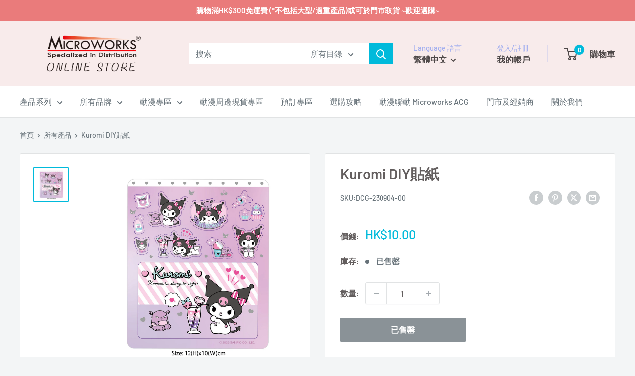

--- FILE ---
content_type: text/javascript; charset=utf-8
request_url: https://store.microworks.com.hk/products/230904.js
body_size: 435
content:
{"id":8150502736093,"title":"Kuromi DIY貼紙","handle":"230904","description":"\u003cp\u003eKuromi DIY貼紙\u003c\/p\u003e\n\u003cdiv class=\"table-wrapper\"\u003e\n\u003ctable width=\"100%\"\u003e\n\u003ctbody\u003e\n\u003ctr\u003e\n\u003ctd style=\"width: 24.6472%;\" data-mce-style=\"width: 24.6472%;\"\u003e長 × 闊 × 高(cm)\u003c\/td\u003e\n\u003ctd style=\"width: 72.4647%;\" data-mce-style=\"width: 72.4647%;\"\u003e約 10.00 × 12.00 cm\u003c\/td\u003e\n\u003c\/tr\u003e\n\u003ctr\u003e\n\u003ctd style=\"width: 24.6472%;\" data-mce-style=\"width: 24.6472%;\"\u003e\u003cspan\u003e成份\u003c\/span\u003e\u003c\/td\u003e\n\u003ctd style=\"width: 72.4647%;\" data-mce-style=\"width: 72.4647%;\"\u003e聚丙烯\u003cbr\u003e\n\u003c\/td\u003e\n\u003c\/tr\u003e\n\u003ctr\u003e\n\u003ctd style=\"width: 24.6472%;\" data-mce-style=\"width: 24.6472%;\"\u003e\u003cspan\u003e原產地\u003c\/span\u003e\u003c\/td\u003e\n\u003ctd style=\"width: 72.4647%;\" data-mce-style=\"width: 72.4647%;\"\u003e中國\u003cbr\u003e\n\u003c\/td\u003e\n\u003c\/tr\u003e\n\u003c\/tbody\u003e\n\u003c\/table\u003e\n\u003c\/div\u003e\n\u003cp\u003e \u003c\/p\u003e","published_at":"2023-08-03T20:21:49+08:00","created_at":"2023-08-01T14:23:10+08:00","vendor":"Sanrio License","type":"精品","tags":["Sanrio 角色","VIP","動漫精品","精品"],"price":1000,"price_min":1000,"price_max":1000,"available":false,"price_varies":false,"compare_at_price":1000,"compare_at_price_min":1000,"compare_at_price_max":1000,"compare_at_price_varies":false,"variants":[{"id":43993935642845,"title":"Default Title","option1":"Default Title","option2":null,"option3":null,"sku":"DCG-230904-00","requires_shipping":true,"taxable":false,"featured_image":null,"available":false,"name":"Kuromi DIY貼紙","public_title":null,"options":["Default Title"],"price":1000,"weight":0,"compare_at_price":1000,"inventory_management":"shopify","barcode":"4894239271425","requires_selling_plan":false,"selling_plan_allocations":[]}],"images":["\/\/cdn.shopify.com\/s\/files\/1\/0524\/5485\/0728\/files\/0011_66322a55-1125-4171-8dc1-836998747a8e.jpg?v=1691065301"],"featured_image":"\/\/cdn.shopify.com\/s\/files\/1\/0524\/5485\/0728\/files\/0011_66322a55-1125-4171-8dc1-836998747a8e.jpg?v=1691065301","options":[{"name":"Title","position":1,"values":["Default Title"]}],"url":"\/products\/230904","media":[{"alt":null,"id":32005427921117,"position":1,"preview_image":{"aspect_ratio":1.0,"height":1200,"width":1200,"src":"https:\/\/cdn.shopify.com\/s\/files\/1\/0524\/5485\/0728\/files\/0011_66322a55-1125-4171-8dc1-836998747a8e.jpg?v=1691065301"},"aspect_ratio":1.0,"height":1200,"media_type":"image","src":"https:\/\/cdn.shopify.com\/s\/files\/1\/0524\/5485\/0728\/files\/0011_66322a55-1125-4171-8dc1-836998747a8e.jpg?v=1691065301","width":1200}],"requires_selling_plan":false,"selling_plan_groups":[]}